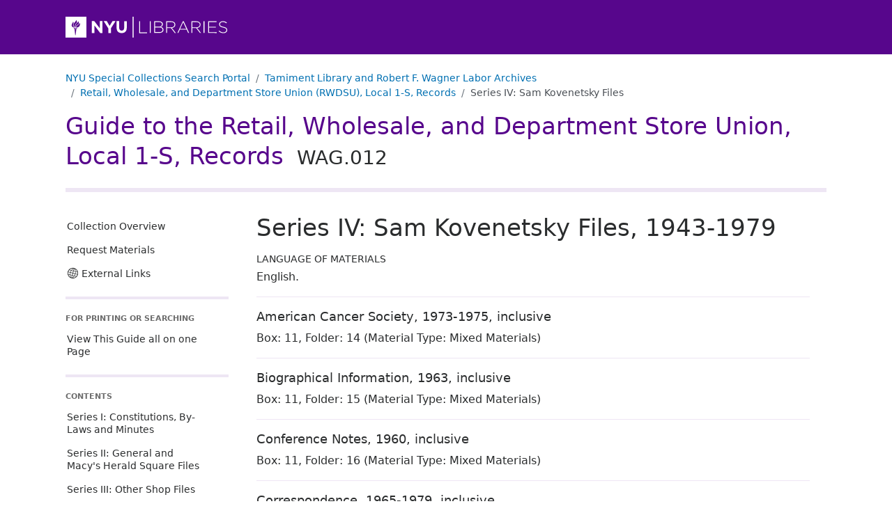

--- FILE ---
content_type: text/html
request_url: https://findingaids.library.nyu.edu/tamwag/wag_012/contents/aspace_ref268/
body_size: 43345
content:
<!DOCTYPE html><html lang="en-us"><head><script async src="https://www.googletagmanager.com/gtag/js?id=G-33G2GWWGBS"></script>
<script>
  window.dataLayer = window.dataLayer || [];
  function gtag(){dataLayer.push(arguments);}
  gtag('js', new Date());
  gtag('config', 'G-33G2GWWGBS');
</script><script>
  var _paq = window._paq = window._paq || [];
   
  _paq.push(['trackPageView']);
  _paq.push(['enableLinkTracking']);
  (function() {
    var u="https://nyulib.matomo.cloud/";
    _paq.push(['setTrackerUrl', u+'matomo.php']);
      _paq.push(['setSiteId', '17']);
    var d=document, g=d.createElement('script'), s=d.getElementsByTagName('script')[0];
    g.async=true; g.src='https://cdn.matomo.cloud/nyulib.matomo.cloud/matomo.js'; s.parentNode.insertBefore(g,s);
  })();
</script>
<meta charset="utf-8">
<meta http-equiv="X-UA-Compatible" content="IE=edge,chrome=1">
<meta name="HandheldFriendly" content="True">
<meta name="MobileOptimized" content="320">
<meta name="viewport" content="width=device-width, initial-scale=1">
<link rel="shortcut icon" href="https://library.nyu.edu/favicon.ico" type="image/x-icon">
<link rel="apple-touch-icon" href="/tamwag/wag_012/images/apple-touch-icon.png">
<link rel="preconnect" href="https://fonts.googleapis.com">
<link rel="preconnect" href="https://fonts.gstatic.com" crossorigin>
<link href="https://fonts.googleapis.com/css2?family=Montserrat:wght@300;400;500;600;700;800;900&display=swap" rel="stylesheet">

<link rel="stylesheet" href="/tamwag/wag_012/css/style.d36afdd71483d0be243178e9ba4da0a8.css" >
<meta name="description" content="Retail, Wholesale, and Department Store Union, Local 1-S Department Store Workers Union was organized at Macy&#39;s in New York City on June 7, 1939 by the Congress of Industrial Organizations&#39; Department Store Organizing Committee. Headed by Sam Kovenetsky, a stockroom worker who served as Business Manager of Local 1-S from 1939 to 1948 and as President from 1948 to 1980, the union bargained for employee benefits including increased job security, higher minimum wages, and a company-paid health insurance plan. Originally affiliated with the Retail, Wholesale and Department Store Union (RWDSU), Local 1-S and other left-wing locals seceded from the RWDSU in 1948 after the passage of the Taft-Hartley Act. However, in 1951 Local 1-S re-affiliated with the CIO under a separate charter as an international union, the United Department Store Workers of America and in 1955 the Local re-affiliated with the RWDSU. The records consist of correspondence, minutes, constitutions, notes, speeches, newsletters, agreements, contract negotiations, grievances, annual reports, economic reports, memoranda, circulars and brochures.">
<meta name="eadmd5" content="md5:47e056470187f4c9cbdb98affa410297">
<meta name="libversion" content="v0.31.0">
<meta name="appversion" content="v0.30.0 (using EAD package v0.31.0)">
<meta name="timestamp" content="2024-11-14T04:19:36.371093227-05:00">
<meta name="generator" content="Hugo 0.117.0">

<meta property="og:url" content="https://findingaids.library.nyu.edu/tamwag/wag_012/contents/aspace_ref268/">
<meta property="og:title" content="Series IV: Sam Kovenetsky Files: Retail, Wholesale, and Department Store Union (RWDSU), Local 1-S, Records: NYU Special Collections Finding Aids">
<meta property="og:description" content="Retail, Wholesale, and Department Store Union, Local 1-S Department Store Workers Union was organized at Macy&#39;s in New York City on June 7, 1939 by the Congress of Industrial Organizations&#39; Department Store Organizing Committee. Headed by Sam Kovenetsky, a stockroom worker who served as Business Manager of Local 1-S from 1939 to 1948 and as President from 1948 to 1980, the union bargained for employee benefits including increased job security, higher minimum wages, and a company-paid health insurance plan. Originally affiliated with the Retail, Wholesale and Department Store Union (RWDSU), Local 1-S and other left-wing locals seceded from the RWDSU in 1948 after the passage of the Taft-Hartley Act. However, in 1951 Local 1-S re-affiliated with the CIO under a separate charter as an international union, the United Department Store Workers of America and in 1955 the Local re-affiliated with the RWDSU. The records consist of correspondence, minutes, constitutions, notes, speeches, newsletters, agreements, contract negotiations, grievances, annual reports, economic reports, memoranda, circulars and brochures.">
<meta property="og:type" content="website"><title>Series IV: Sam Kovenetsky Files: Retail, Wholesale, and Department Store Union (RWDSU), Local 1-S, Records: NYU Special Collections Finding Aids</title>
  <link rel="canonical" href="https://findingaids.library.nyu.edu/tamwag/wag_012/contents/aspace_ref268/" />
</head>

<body data-bs-spy="scroll" data-bs-target="#guide-contents-nav" data-bs-offset="20" class="d-flex flex-column isnode  contents section">
    <header id="top">
      <div class="skip-nav">
        <a href="#content">Skip to main content</a>
        <a href="#guide-nav">Skip to main navigation</a>
      </div><div class="bd-header header-repository">
  <div class="container-lg">
      <a href="https://library.nyu.edu/" title="NYU Libraries Homepage">
        <img alt="NYU Libraries logo" width="233" height="30" src = "/tamwag/wag_012/images/nyulibraries-logo.svg" >
      </a>
  </div>
</div>
      <nav aria-label="breadcrumb" class="dl-breadcrumbs container-lg">
  <ol class="breadcrumb">
    <li class="breadcrumb-item"><a href="https://specialcollections.library.nyu.edu/search">NYU Special Collections Search Portal</a></li><li class="breadcrumb-item d-none d-md-block">
      <a href="https://specialcollections.library.nyu.edu/search/?f%5Brepository_sim%5D%5B%5D=tamwag">Tamiment Library and Robert F. Wagner Labor Archives</a>
    </li>
      
      <li  class="breadcrumb-item  d-none d-md-block"><a href="/tamwag/wag_012/">Retail, Wholesale, and Department Store Union (RWDSU), Local 1-S, Records</a></li>
      <li  class="breadcrumb-item active  d-none d-md-block">Series IV: Sam Kovenetsky Files</li>
      </ol></nav>
      <div class="header-collection container-lg">
  <div>
      <div class="collection-title-siteheader"><a href="/tamwag/wag_012/">Guide to the Retail, Wholesale, and Department Store Union, Local 1-S, Records <span class="ead-num">WAG.012</span></a></div>
    </div>
  </div>

    </header>
    <div class="content-wrapper container-lg">
      <aside class="main-navigation-holder sticky-md-top align-self-start">
<nav id="guide-nav" class="main-navigation" aria-label="Main navigation for this collection" >
  <ul class="main-nav-links nav-link-group">
    <li>
      <a class="nav-link" href="/tamwag/wag_012/">Collection Overview</a>
    </li>
    <li>
      <a class="nav-link" href="/tamwag/wag_012/requestmaterials/">Request Materials</a>
    </li>
    <li>
      <a class="nav-link" href="/tamwag/wag_012/external-links/"><svg version="1.1" xmlns="http://www.w3.org/2000/svg" xmlns:xlink="http://www.w3.org/1999/xlink" x="0px" y="0px"  width="17" height="17" viewBox="-3 1 18 19" style="enable-background:new 0 0 17 17;" xml:space="preserve" fill="currentColor">
<path transform="rotate(15)" d="M8.5,0C3.8,0,0,3.8,0,8.5S3.8,17,8.5,17S17,13.2,17,8.5S13.2,0,8.5,0z M1,8.9h3.2c0,1,0.2,2,0.4,2.9H1.8
	C1.3,10.9,1.1,9.9,1,8.9z M8.1,8.1H4.9c0-1.1,0.2-2,0.4-2.8h2.8V8.1z M8.9,5.3h2.8c0.2,0.8,0.4,1.7,0.4,2.8H8.9V5.3z M4.9,8.9h3.2 v2.9H5.4C5.1,10.9,5,9.9,4.9,8.9z M8.9,8.9h3.2c0,1-0.2,2-0.5,2.9H8.9V8.9z M12.8,8.9H16c-0.1,1-0.3,2-0.7,2.9h-2.9
	C12.6,10.9,12.8,9.9,12.8,8.9z M16,8.1h-3.2c0-1-0.2-1.9-0.4-2.8h2.9C15.7,6.2,15.9,7.1,16,8.1z M14.9,4.6h-2.7
	C11.7,3.2,11,2,10.3,1.2C12.3,1.7,13.9,3,14.9,4.6z M10.7,2.9c0.2,0.4,0.5,1,0.8,1.7H8.9V1C8.9,1,9,1,9,1C9.5,1.3,10.1,1.9,10.7,2.9
	z M8,1C8,1,8.1,1,8.1,1v3.6H5.6c0.3-0.7,0.6-1.3,0.8-1.7C6.9,1.9,7.5,1.3,8,1z M6.7,1.2C6,2,5.3,3.2,4.8,4.6H2.1
	C3.1,3,4.7,1.7,6.7,1.2z M4.6,5.3C4.4,6.2,4.2,7.2,4.2,8.1H1c0.1-1,0.3-1.9,0.7-2.8H4.6z M2.2,12.5h2.7c0.5,1.4,1.2,2.6,1.9,3.3 C4.9,15.4,3.2,14.1,2.2,12.5z M5.6,12.5h2.5V16C7.4,15.6,6.3,14.3,5.6,12.5z M9,16c-0.1,0-0.1,0-0.2,0v-3.5h2.5
	C10.7,14.3,9.7,15.5,9,16z M10.3,15.8c0.7-0.8,1.3-1.9,1.8-3.3h2.7C13.8,14.1,12.2,15.3,10.3,15.8z" /></svg>External Links</a>
    </li>
  </ul>

  <div class="nav-item-header all-on-one">
    For Printing Or Searching
  </div>
  <ul class="all-on-one nav-link-group">
    
    <li>
      <a class="nav-link" href="/tamwag/wag_012/all/">View This Guide all on one Page</a>
    </li>
  </ul>

  <div class="d-none d-md-block">
    <div class="nav-item-header">Contents</div>
  </div>

    
    <div class="d-block d-md-none dl-contents-link">
          <a href="/tamwag/wag_012/contents/" role="button" type="button" data-bs-toggle="collapse" data-bs-target="#guide-contents-nav" aria-controls="guide-contents-nav" aria-expanded="false" aria-label="Toggle navigation" class="bd-sidebar-toggle dl-2 collapsed nav-link d-inline-block d-md-none" >Contents<span class="bi-expand">
            <svg xmlns='http://www.w3.org/2000/svg' width='18' height='18' fill='currentColor' viewBox='0 0 16 16'>
  <path d='M8 4a.5.5 0 0 1 .5.5v3h3a.5.5 0 0 1 0 1h-3v3a.5.5 0 0 1-1 0v-3h-3a.5.5 0 0 1 0-1h3v-3A.5.5 0 0 1 8 4z' /></svg></span><span class="bi-collapse">
            <svg xmlns='http://www.w3.org/2000/svg' width='18' height='18' fill='currentColor' viewBox='0 0 16 16'>
  <path d='M4 8a.5.5 0 0 1 .5-.5h7a.5.5 0 0 1 0 1h-7A.5.5 0 0 1 4 8z' /></svg></span>
          </a>
</div>
  <ul id="guide-contents-nav" class="guide-contents-nav collapse"><li>
          <div class="dl-nav">
            <div class="nav-item-series nav-item">
              <a class="nav-link" href="/tamwag/wag_012/contents/aspace_ref14/" id="nav_series_aspace_ref14">Series I: Constitutions, By-Laws and Minutes</a>
              
            </div>
              <div >
                <ul class="collapse" id="nav_aspace_ref14"></ul>
              </div></div>
        </li><li>
          <div class="dl-nav">
            <div class="nav-item-series nav-item">
              <a class="nav-link" href="/tamwag/wag_012/contents/aspace_ref27/" id="nav_series_aspace_ref27">Series II: General and Macy's Herald Square Files</a>
              
            </div>
              <div >
                <ul class="collapse" id="nav_aspace_ref27"></ul>
              </div></div>
        </li><li>
          <div class="dl-nav">
            <div class="nav-item-series nav-item">
              <a class="nav-link" href="/tamwag/wag_012/contents/aspace_ref235/" id="nav_series_aspace_ref235">Series III: Other Shop Files</a>
              
            </div>
              <div >
                <ul class="collapse" id="nav_aspace_ref235"></ul>
              </div></div>
        </li><li id="currentnav" class="active">
          <div class="dl-nav">
            <div class="nav-item-series nav-item active">
              <a class="nav-link active" href="#top" aria-current="page" id="nav_series_aspace_ref268">Series IV: Sam Kovenetsky Files</a>
              
            </div>
              <div  id="currentnav" >
                <ul class="collapse show" id="nav_aspace_ref268"></ul>
              </div></div>
        </li><li>
          <div class="dl-nav">
            <div class="nav-item-series nav-item">
              <a class="nav-link" href="/tamwag/wag_012/contents/aspace_ref309/" id="nav_series_aspace_ref309">Series V: Legal Counsel Files</a>
              
            </div>
              <div >
                <ul class="collapse" id="nav_aspace_ref309"></ul>
              </div></div>
        </li><li>
          <div class="dl-nav">
            <div class="nav-item-series nav-item">
              <a class="nav-link" href="/tamwag/wag_012/contents/aspace_ref351/" id="nav_series_aspace_ref351">Series VI: Archived Websites</a>
              </div>
        </li></ul>
  <div class="d-none d-md-block">
    <div class="publicationstmt">
  <div class="publisher">
    <img class="logo" src = "/tamwag/wag_012/images/tamnew.jpeg" alt="">
      <div class="publicationstmt-publisher">Tamiment Library and Robert F. Wagner Labor Archives</div>
        <div class="publicationstmt-address">
            <div class="publicationstmt-addressline">Elmer Holmes Bobst Library</div>
            <div class="publicationstmt-addressline">70 Washington Square South</div>
            <div class="publicationstmt-addressline">2nd Floor</div>
            <div class="publicationstmt-addressline">New York, NY 10012</div>
        </div>
        <div class="repo-url">
          <a href="https://library.nyu.edu/locations/special-collections-center/" target="_blank" aria-label="Tamiment Library and Robert F. Wagner Labor Archives">https://library.nyu.edu/locations/special-collections-center/<span style="white-space: nowrap;">&nbsp;<svg version="1.1" xmlns="http://www.w3.org/2000/svg" xmlns:xlink="http://www.w3.org/1999/xlink" fill="currentColor" width="15" height="15" viewBox="0 0 32 32" aria-label="External Link"><path d="M25.152 16.576v5.696q0 2.144-1.504 3.648t-3.648 1.504h-14.848q-2.144 0-3.648-1.504t-1.504-3.648v-14.848q0-2.112 1.504-3.616t3.648-1.536h12.576q0.224 0 0.384 0.16t0.16 0.416v1.152q0 0.256-0.16 0.416t-0.384 0.16h-12.576q-1.184 0-2.016 0.832t-0.864 2.016v14.848q0 1.184 0.864 2.016t2.016 0.864h14.848q1.184 0 2.016-0.864t0.832-2.016v-5.696q0-0.256 0.16-0.416t0.416-0.16h1.152q0.256 0 0.416 0.16t0.16 0.416zM32 1.152v9.12q0 0.48-0.352 0.8t-0.8 0.352-0.8-0.352l-3.136-3.136-11.648 11.648q-0.16 0.192-0.416 0.192t-0.384-0.192l-2.048-2.048q-0.192-0.16-0.192-0.384t0.192-0.416l11.648-11.648-3.136-3.136q-0.352-0.352-0.352-0.8t0.352-0.8 0.8-0.352h9.12q0.48 0 0.8 0.352t0.352 0.8z"></path>
          </svg></span></a></div>
  </div>
</div>
</div>
</nav>
</aside>


      <main id="content" class="content" tabindex="-1"><div data-level="series" class="level-series recursions0" id ="aspace_ref268" tabindex="-1">
      
      <h1 class="unittitle">Series IV: Sam Kovenetsky Files<span class="delim">, </span><span class="dates">1943-1979</span></h1>
        <div class="md-group langmaterial">
    <h2 class="formattednote-header">Language of Materials</h2>
    <div><span class="ead-language">English</span>.</div></div>
    
    
      
      <section class = "c-items">
      
        
          <div data-level="file" class="level-file recursions1" id ="aspace_ref269" tabindex="-1">
      
      <h2 class="unittitle">American Cancer Society<span class="delim">, </span><span class="dates">1973-1975, inclusive</span></h2>
<div class="md-group ead-container-wrapper" >
  
       
    <div class="ead-container"><span id="aspace_3b4e5fb170bdd3eb83ebda661f290c6c" class="label formattednote-header">Box: </span><span class="ead-container-parent">11</span>, <span class="ead-container-child">Folder: 14</span> <span class="ead-container-mat-type">(Material Type: Mixed Materials)</span></div> 
</div>
    
    
      
    
  </div>

        
          <div data-level="file" class="level-file recursions1" id ="aspace_ref270" tabindex="-1">
      
      <h2 class="unittitle">Biographical Information<span class="delim">, </span><span class="dates">1963, inclusive</span></h2>
<div class="md-group ead-container-wrapper" >
  
       
    <div class="ead-container"><span id="aspace_9a93fdf810869ba314952478c0182863" class="label formattednote-header">Box: </span><span class="ead-container-parent">11</span>, <span class="ead-container-child">Folder: 15</span> <span class="ead-container-mat-type">(Material Type: Mixed Materials)</span></div> 
</div>
    
    
      
    
  </div>

        
          <div data-level="file" class="level-file recursions1" id ="aspace_ref271" tabindex="-1">
      
      <h2 class="unittitle">Conference Notes<span class="delim">, </span><span class="dates">1960, inclusive</span></h2>
<div class="md-group ead-container-wrapper" >
  
       
    <div class="ead-container"><span id="aspace_acd699f03ffac811b0eccc92020f8519" class="label formattednote-header">Box: </span><span class="ead-container-parent">11</span>, <span class="ead-container-child">Folder: 16</span> <span class="ead-container-mat-type">(Material Type: Mixed Materials)</span></div> 
</div>
    
    
      
    
  </div>

        
          <div data-level="file" class="level-file recursions1" id ="aspace_ref272" tabindex="-1">
      
      <h2 class="unittitle">Correspondence<span class="delim">, </span><span class="dates">1965-1979, inclusive</span></h2>
<div class="md-group ead-container-wrapper" >
  
       
    <div class="ead-container"><span id="aspace_b8cbb9a2a51a0c0318adef7307edd3f3" class="label formattednote-header">Box: </span><span class="ead-container-parent">11</span>, <span class="ead-container-child">Folder: 17</span> <span class="ead-container-mat-type">(Material Type: Mixed Materials)</span></div> 
</div>
    
    
      
    
  </div>

        
          <div data-level="file" class="level-file recursions1" id ="aspace_ref273" tabindex="-1">
      
      <h2 class="unittitle">Correspondence: Internal<span class="delim">, </span><span class="dates">1965 , 1971, inclusive</span></h2>
<div class="md-group ead-container-wrapper" >
  
       
    <div class="ead-container"><span id="aspace_b1d5f9e4d11f720f6ea866e3a33d0b8a" class="label formattednote-header">Box: </span><span class="ead-container-parent">11</span>, <span class="ead-container-child">Folder: 18</span> <span class="ead-container-mat-type">(Material Type: Mixed Materials)</span></div> 
</div>
    
    
      
    
  </div>

        
          <div data-level="file" class="level-file recursions1" id ="aspace_ref274" tabindex="-1">
      
      <h2 class="unittitle">Correspondence: Letters of Recommendation<span class="delim">, </span><span class="dates">1974-1977, inclusive</span></h2>
<div class="md-group ead-container-wrapper" >
  
       
    <div class="ead-container"><span id="aspace_9d60e3a6aaa282f311419d9e133ad280" class="label formattednote-header">Box: </span><span class="ead-container-parent">11</span>, <span class="ead-container-child">Folder: 19</span> <span class="ead-container-mat-type">(Material Type: Mixed Materials)</span></div> 
</div>
    
    
      
    
  </div>

        
          <div data-level="file" class="level-file recursions1" id ="aspace_ref275" tabindex="-1">
      
      <h2 class="unittitle">Correspondence: Macy's<span class="delim">, </span><span class="dates">1940-1949, inclusive</span></h2>
<div class="md-group ead-container-wrapper" >
  
       
    <div class="ead-container"><span id="aspace_b0f92a420b7e5358baf00d91baf91380" class="label formattednote-header">Box: </span><span class="ead-container-parent">11</span>, <span class="ead-container-child">Folder: 20</span> <span class="ead-container-mat-type">(Material Type: Mixed Materials)</span></div> 
</div>
    
    
      
    
  </div>

        
          <div data-level="file" class="level-file recursions1" id ="aspace_ref276" tabindex="-1">
      
      <h2 class="unittitle">Correspondence: Macy's<span class="delim">, </span><span class="dates">1970-1974, inclusive</span></h2>
<div class="md-group ead-container-wrapper" >
  
       
    <div class="ead-container"><span id="aspace_9f9a7a5da37d356158314c3257f1df41" class="label formattednote-header">Box: </span><span class="ead-container-parent">11</span>, <span class="ead-container-child">Folder: 21</span> <span class="ead-container-mat-type">(Material Type: Mixed Materials)</span></div> 
</div>
    
    
      
    
  </div>

        
          <div data-level="file" class="level-file recursions1" id ="aspace_ref277" tabindex="-1">
      
      <h2 class="unittitle">Correspondence: Other Unions<span class="delim">, </span><span class="dates">1943 , 1951-1977, inclusive</span></h2>
<div class="md-group ead-container-wrapper" >
  
       
    <div class="ead-container"><span id="aspace_1090206d4ed73d529203a3f4cf8a8554" class="label formattednote-header">Box: </span><span class="ead-container-parent">11</span>, <span class="ead-container-child">Folder: 22</span> <span class="ead-container-mat-type">(Material Type: Mixed Materials)</span></div> 
</div>
    
    
      
    
  </div>

        
          <div data-level="file" class="level-file recursions1" id ="aspace_ref278" tabindex="-1">
      
      <h2 class="unittitle">Correspondence: Personal<span class="delim">, </span><span class="dates">1959-1977, inclusive</span></h2>
<div class="md-group ead-container-wrapper" >
  
       
    <div class="ead-container"><span id="aspace_622bfeebeebd04c4335f5bbe43447a50" class="label formattednote-header">Box: </span><span class="ead-container-parent">11</span>, <span class="ead-container-child">Folder: 23</span> <span class="ead-container-mat-type">(Material Type: Mixed Materials)</span></div> 
</div>
    
    
      
    
  </div>

        
          <div data-level="file" class="level-file recursions1" id ="aspace_ref279" tabindex="-1">
      
      <h2 class="unittitle">Fortuna Lodge No. 318, International Order of Odd Fellows<span class="delim">, </span><span class="dates">1977, inclusive</span></h2>
<div class="md-group ead-container-wrapper" >
  
       
    <div class="ead-container"><span id="aspace_2840cc18fe6a7e9a82cf5a83cd70bf94" class="label formattednote-header">Box: </span><span class="ead-container-parent">11</span>, <span class="ead-container-child">Folder: 24</span> <span class="ead-container-mat-type">(Material Type: Mixed Materials)</span></div> 
</div>
    
    
      
    
  </div>

        
          <div data-level="file" class="level-file recursions1" id ="aspace_ref280" tabindex="-1">
      
      <h2 class="unittitle">Greater New York Fund<span class="delim">, </span><span class="dates">1968, inclusive</span></h2>
<div class="md-group ead-container-wrapper" >
  
       
    <div class="ead-container"><span id="aspace_ba6280e1549d65f69a89317a34c18e53" class="label formattednote-header">Box: </span><span class="ead-container-parent">11</span>, <span class="ead-container-child">Folder: 25</span> <span class="ead-container-mat-type">(Material Type: Mixed Materials)</span></div> 
</div>
    
    
      
    
  </div>

        
          <div data-level="file" class="level-file recursions1" id ="aspace_ref281" tabindex="-1">
      
      <h2 class="unittitle">Greater New York Fund<span class="delim">, </span><span class="dates">1969, inclusive</span></h2>
<div class="md-group ead-container-wrapper" >
  
       
    <div class="ead-container"><span id="aspace_a0da3b018793428cf5e2c36b795b195c" class="label formattednote-header">Box: </span><span class="ead-container-parent">12</span>, <span class="ead-container-child">Folder: 1</span> <span class="ead-container-mat-type">(Material Type: Mixed Materials)</span></div> 
</div>
    
    
      
    
  </div>

        
          <div data-level="file" class="level-file recursions1" id ="aspace_ref282" tabindex="-1">
      
      <h2 class="unittitle">Greater New York Fund<span class="delim">, </span><span class="dates">1973-1974, inclusive</span></h2>
<div class="md-group ead-container-wrapper" >
  
       
    <div class="ead-container"><span id="aspace_e25b7af0fd6800a4662b451b1d2e2cf9" class="label formattednote-header">Box: </span><span class="ead-container-parent">12</span>, <span class="ead-container-child">Folder: 2</span> <span class="ead-container-mat-type">(Material Type: Mixed Materials)</span></div> 
</div>
    
    
      
    
  </div>

        
          <div data-level="file" class="level-file recursions1" id ="aspace_ref283" tabindex="-1">
      
      <h2 class="unittitle">Greater New York Fund<span class="delim">, </span><span class="dates">1975, inclusive</span></h2>
<div class="md-group ead-container-wrapper" >
  
       
    <div class="ead-container"><span id="aspace_7da04d43b013c33eb6977a483dfe421e" class="label formattednote-header">Box: </span><span class="ead-container-parent">12</span>, <span class="ead-container-child">Folder: 3</span> <span class="ead-container-mat-type">(Material Type: Mixed Materials)</span></div> 
</div>
    
    
      
    
  </div>

        
          <div data-level="file" class="level-file recursions1" id ="aspace_ref284" tabindex="-1">
      
      <h2 class="unittitle">Greater New York Fund<span class="delim">, </span><span class="dates">1976, inclusive</span></h2>
<div class="md-group ead-container-wrapper" >
  
       
    <div class="ead-container"><span id="aspace_11177769baab28896ea821d92d1bb212" class="label formattednote-header">Box: </span><span class="ead-container-parent">12</span>, <span class="ead-container-child">Folder: 4</span> <span class="ead-container-mat-type">(Material Type: Mixed Materials)</span></div> 
</div>
    
    
      
    
  </div>

        
          <div data-level="file" class="level-file recursions1" id ="aspace_ref285" tabindex="-1">
      
      <h2 class="unittitle">Group Health Insurance<span class="delim">, </span><span class="dates">1973, inclusive</span></h2>
<div class="md-group ead-container-wrapper" >
  
       
    <div class="ead-container"><span id="aspace_0ee544416993cf831817d4fcf365d9e5" class="label formattednote-header">Box: </span><span class="ead-container-parent">12</span>, <span class="ead-container-child">Folder: 5</span> <span class="ead-container-mat-type">(Material Type: Mixed Materials)</span></div> 
</div>
    
    
      
    
  </div>

        
          <div data-level="file" class="level-file recursions1" id ="aspace_ref286" tabindex="-1">
      
      <h2 class="unittitle">Group Health Insurance<span class="delim">, </span><span class="dates">1974, inclusive</span></h2>
<div class="md-group ead-container-wrapper" >
  
       
    <div class="ead-container"><span id="aspace_d22005dc090039df141524a6ffa21dc4" class="label formattednote-header">Box: </span><span class="ead-container-parent">12</span>, <span class="ead-container-child">Folder: 6</span> <span class="ead-container-mat-type">(Material Type: Mixed Materials)</span></div> 
</div>
    
    
      
    
  </div>

        
          <div data-level="file" class="level-file recursions1" id ="aspace_ref287" tabindex="-1">
      
      <h2 class="unittitle">Group Health Insurance<span class="delim">, </span><span class="dates">1975-1976, inclusive</span></h2>
<div class="md-group ead-container-wrapper" >
  
       
    <div class="ead-container"><span id="aspace_faaf94f3825d8b3d76c5fa490a2ca106" class="label formattednote-header">Box: </span><span class="ead-container-parent">12</span>, <span class="ead-container-child">Folder: 7</span> <span class="ead-container-mat-type">(Material Type: Mixed Materials)</span></div> 
</div>
    
    
      
    
  </div>

        
          <div data-level="file" class="level-file recursions1" id ="aspace_ref288" tabindex="-1">
      
      <h2 class="unittitle">Group Health Insurance: Minutes<span class="delim">, </span><span class="dates">1973, inclusive</span></h2>
<div class="md-group ead-container-wrapper" >
  
       
    <div class="ead-container"><span id="aspace_718fb4a0e0631ad0f40461d014bbca3c" class="label formattednote-header">Box: </span><span class="ead-container-parent">12</span>, <span class="ead-container-child">Folder: 8</span> <span class="ead-container-mat-type">(Material Type: Mixed Materials)</span></div> 
</div>
    
    
      
    
  </div>

        
          <div data-level="file" class="level-file recursions1" id ="aspace_ref289" tabindex="-1">
      
      <h2 class="unittitle">Group Health Insurance: Minutes<span class="delim">, </span><span class="dates">1974, inclusive</span></h2>
<div class="md-group ead-container-wrapper" >
  
       
    <div class="ead-container"><span id="aspace_9ead66d0ff3b7c06736dcfccd7778d69" class="label formattednote-header">Box: </span><span class="ead-container-parent">12</span>, <span class="ead-container-child">Folder: 9</span> <span class="ead-container-mat-type">(Material Type: Mixed Materials)</span></div> 
</div>
    
    
      
    
  </div>

        
          <div data-level="file" class="level-file recursions1" id ="aspace_ref290" tabindex="-1">
      
      <h2 class="unittitle">Group Health Insurance: Minutes<span class="delim">, </span><span class="dates">1975, inclusive</span></h2>
<div class="md-group ead-container-wrapper" >
  
       
    <div class="ead-container"><span id="aspace_deb2b7999332e2ec30807ec084fdf0a0" class="label formattednote-header">Box: </span><span class="ead-container-parent">12</span>, <span class="ead-container-child">Folder: 10</span> <span class="ead-container-mat-type">(Material Type: Mixed Materials)</span></div> 
</div>
    
    
      
    
  </div>

        
          <div data-level="file" class="level-file recursions1" id ="aspace_ref291" tabindex="-1">
      
      <h2 class="unittitle">Group Health Insurance: Minutes<span class="delim">, </span><span class="dates">1976, inclusive</span></h2>
<div class="md-group ead-container-wrapper" >
  
       
    <div class="ead-container"><span id="aspace_3e62e5283859087ca54f738a4bdb1e17" class="label formattednote-header">Box: </span><span class="ead-container-parent">12</span>, <span class="ead-container-child">Folder: 11</span> <span class="ead-container-mat-type">(Material Type: Mixed Materials)</span></div> 
</div>
    
    
      
    
  </div>

        
          <div data-level="file" class="level-file recursions1" id ="aspace_ref292" tabindex="-1">
      
      <h2 class="unittitle">Industrial Relations Research Association, New York Chapter<span class="delim">, </span><span class="dates">1976, inclusive</span></h2>
<div class="md-group ead-container-wrapper" >
  
       
    <div class="ead-container"><span id="aspace_5182568e8b5152479d8b631a754c5da7" class="label formattednote-header">Box: </span><span class="ead-container-parent">12</span>, <span class="ead-container-child">Folder: 12</span> <span class="ead-container-mat-type">(Material Type: Mixed Materials)</span></div> 
</div>
    
    
      
    
  </div>

        
          <div data-level="file" class="level-file recursions1" id ="aspace_ref293" tabindex="-1">
      
      <h2 class="unittitle">Israel Histadrut Associates<span class="delim">, </span><span class="dates">1977, inclusive</span></h2>
<div class="md-group ead-container-wrapper" >
  
       
    <div class="ead-container"><span id="aspace_47958068e4f8a6b9b8a0bbaf545c2760" class="label formattednote-header">Box: </span><span class="ead-container-parent">12</span>, <span class="ead-container-child">Folder: 13</span> <span class="ead-container-mat-type">(Material Type: Mixed Materials)</span></div> 
</div>
    
    
      
    
  </div>

        
          <div data-level="file" class="level-file recursions1" id ="aspace_ref294" tabindex="-1">
      
      <h2 class="unittitle">Japan Trip (sponsored by Japan Federation of Commercial Workers Unions)<span class="delim">, </span><span class="dates">1970, inclusive</span></h2>
<div class="md-group ead-container-wrapper" >
  
       
    <div class="ead-container"><span id="aspace_22a1a53282b2b8439ff65741b6840ec0" class="label formattednote-header">Box: </span><span class="ead-container-parent">12</span>, <span class="ead-container-child">Folder: 14</span> <span class="ead-container-mat-type">(Material Type: Mixed Materials)</span></div> 
</div>
    
    
      
    
  </div>

        
          <div data-level="file" class="level-file recursions1" id ="aspace_ref295" tabindex="-1">
      
      <h2 class="unittitle">Jewish National Fund<span class="delim">, </span><span class="dates">undated, inclusive</span></h2>
<div class="md-group ead-container-wrapper" >
  
       
    <div class="ead-container"><span id="aspace_f8370012cbae1153e433e9874658ec74" class="label formattednote-header">Box: </span><span class="ead-container-parent">12</span>, <span class="ead-container-child">Folder: 15</span> <span class="ead-container-mat-type">(Material Type: Mixed Materials)</span></div> 
</div>
    
    
      
    
  </div>

        
          <div data-level="file" class="level-file recursions1" id ="aspace_ref296" tabindex="-1">
      
      <h2 class="unittitle">Labor Committee to Back Carter Campaign<span class="delim">, </span><span class="dates">1979, inclusive</span></h2>
<div class="md-group ead-container-wrapper" >
  
       
    <div class="ead-container"><span id="aspace_aaf4e977e29e47d89d11519313138eae" class="label formattednote-header">Box: </span><span class="ead-container-parent">12</span>, <span class="ead-container-child">Folder: 16</span> <span class="ead-container-mat-type">(Material Type: Mixed Materials)</span></div> 
</div>
    
    
      
    
  </div>

        
          <div data-level="file" class="level-file recursions1" id ="aspace_ref297" tabindex="-1">
      
      <h2 class="unittitle">Labor for Carey Committee<span class="delim">, </span><span class="dates">1974-1975, inclusive</span></h2>
<div class="md-group ead-container-wrapper" >
  
       
    <div class="ead-container"><span id="aspace_9f43c581f96449046208e4fd61bb5184" class="label formattednote-header">Box: </span><span class="ead-container-parent">12</span>, <span class="ead-container-child">Folder: 17</span> <span class="ead-container-mat-type">(Material Type: Mixed Materials)</span></div> 
</div>
    
    
      
    
  </div>

        
          <div data-level="file" class="level-file recursions1" id ="aspace_ref298" tabindex="-1">
      
      <h2 class="unittitle">March on Washington<span class="delim">, </span><span class="dates">1963, inclusive</span></h2>
<div class="md-group ead-container-wrapper" >
  
       
    <div class="ead-container"><span id="aspace_b84bddb22f57d386a61de0b71f7183d3" class="label formattednote-header">Box: </span><span class="ead-container-parent">12</span>, <span class="ead-container-child">Folder: 18</span> <span class="ead-container-mat-type">(Material Type: Mixed Materials)</span></div> 
</div>
    
    
      
    
  </div>

        
          <div data-level="file" class="level-file recursions1" id ="aspace_ref299" tabindex="-1">
      
      <h2 class="unittitle">Meeting Notes<span class="delim">, </span><span class="dates">1968-1975, inclusive</span></h2>
<div class="md-group ead-container-wrapper" >
  
       
    <div class="ead-container"><span id="aspace_61978a1adb8e11451b1399974df6cdd2" class="label formattednote-header">Box: </span><span class="ead-container-parent">12</span>, <span class="ead-container-child">Folder: 19</span> <span class="ead-container-mat-type">(Material Type: Mixed Materials)</span></div> 
</div>
    
    
      
    
  </div>

        
          <div data-level="file" class="level-file recursions1" id ="aspace_ref300" tabindex="-1">
      
      <h2 class="unittitle">Poems<span class="delim">, </span><span class="dates">undated, inclusive</span></h2>
<div class="md-group ead-container-wrapper" >
  
       
    <div class="ead-container"><span id="aspace_080da3eed7f01afb9b75b0eb83106a76" class="label formattednote-header">Box: </span><span class="ead-container-parent">12</span>, <span class="ead-container-child">Folder: 20</span> <span class="ead-container-mat-type">(Material Type: Mixed Materials)</span></div> 
</div>
    
    
      
    
  </div>

        
          <div data-level="file" class="level-file recursions1" id ="aspace_ref301" tabindex="-1">
      
      <h2 class="unittitle">Proclamation on Crossing the International Date Line<span class="delim">, </span><span class="dates">1967, inclusive</span></h2>
<div class="md-group ead-container-wrapper" >
  
       
    <div class="ead-container"><span id="aspace_3ff522f620d6a8638fc0dfcf0dc1998c" class="label formattednote-header">Box: </span><span class="ead-container-parent">12</span>, <span class="ead-container-child">Folder: 21</span> <span class="ead-container-mat-type">(Material Type: Mixed Materials)</span></div> 
</div>
    
    
      
    
  </div>

        
          <div data-level="file" class="level-file recursions1" id ="aspace_ref302" tabindex="-1">
      
      <h2 class="unittitle">Speeches<span class="delim">, </span><span class="dates">1948, inclusive</span></h2>
<div class="md-group ead-container-wrapper" >
  
       
    <div class="ead-container"><span id="aspace_2ae95f714e0b195261e9627a29267074" class="label formattednote-header">Box: </span><span class="ead-container-parent">12</span>, <span class="ead-container-child">Folder: 22</span> <span class="ead-container-mat-type">(Material Type: Mixed Materials)</span></div> 
</div>
    
    
      
    
  </div>

        
          <div data-level="file" class="level-file recursions1" id ="aspace_ref303" tabindex="-1">
      
      <h2 class="unittitle">Speeches<span class="delim">, </span><span class="dates">1954-1958, inclusive</span></h2>
<div class="md-group ead-container-wrapper" >
  
       
    <div class="ead-container"><span id="aspace_f7bdcb4f112b73ff6ed6deec54f206e3" class="label formattednote-header">Box: </span><span class="ead-container-parent">12</span>, <span class="ead-container-child">Folder: 23</span> <span class="ead-container-mat-type">(Material Type: Mixed Materials)</span></div> 
</div>
    
    
      
    
  </div>

        
          <div data-level="file" class="level-file recursions1" id ="aspace_ref304" tabindex="-1">
      
      <h2 class="unittitle">Sales Tax Increase: Clippings and Statement<span class="delim">, </span><span class="dates">1963, inclusive</span></h2>
<div class="md-group ead-container-wrapper" >
  
       
    <div class="ead-container"><span id="aspace_4a188aad014f818bdae812b13b515f64" class="label formattednote-header">Box: </span><span class="ead-container-parent">12</span>, <span class="ead-container-child">Folder: 24</span> <span class="ead-container-mat-type">(Material Type: Mixed Materials)</span></div> 
</div>
    
    
      
    
  </div>

        
          <div data-level="file" class="level-file recursions1" id ="aspace_ref305" tabindex="-1">
      
      <h2 class="unittitle">Teamsters Lodge #2201, B'nai B'rith<span class="delim">, </span><span class="dates">1966-1975, inclusive</span></h2>
<div class="md-group ead-container-wrapper" >
  
       
    <div class="ead-container"><span id="aspace_4d36755e402ac6e30ccee135b104843b" class="label formattednote-header">Box: </span><span class="ead-container-parent">12</span>, <span class="ead-container-child">Folder: 25</span> <span class="ead-container-mat-type">(Material Type: Mixed Materials)</span></div> 
</div>
    
    
      
    
  </div>

        
          <div data-level="file" class="level-file recursions1" id ="aspace_ref306" tabindex="-1">
      
      <h2 class="unittitle">Temple Israel of Putnam Valley<span class="delim">, </span><span class="dates">1976-1977, inclusive</span></h2>
<div class="md-group ead-container-wrapper" >
  
       
    <div class="ead-container"><span id="aspace_1e30b9cb6b8def69da908d4dc84d4a43" class="label formattednote-header">Box: </span><span class="ead-container-parent">12</span>, <span class="ead-container-child">Folder: 26</span> <span class="ead-container-mat-type">(Material Type: Mixed Materials)</span></div> 
</div>
    
    
      
    
  </div>

        
          <div data-level="file" class="level-file recursions1" id ="aspace_ref307" tabindex="-1">
      
      <h2 class="unittitle">United Hebrew Trades<span class="delim">, </span><span class="dates">1963, inclusive</span></h2>
<div class="md-group ead-container-wrapper" >
  
       
    <div class="ead-container"><span id="aspace_638a5504110f2cf3ec9002197548b94b" class="label formattednote-header">Box: </span><span class="ead-container-parent">12</span>, <span class="ead-container-child">Folder: 27</span> <span class="ead-container-mat-type">(Material Type: Mixed Materials)</span></div> 
</div>
    
    
      
    
  </div>

        
          <div data-level="file" class="level-file recursions1" id ="aspace_ref308" tabindex="-1">
      
      <h2 class="unittitle">Workmen's Circle Home and Infirmary for the Aged<span class="delim">, </span><span class="dates">1977, inclusive</span></h2>
<div class="md-group ead-container-wrapper" >
  
       
    <div class="ead-container"><span id="aspace_4cd11a8b274d7e8bc08f9a70923138d4" class="label formattednote-header">Box: </span><span class="ead-container-parent">12</span>, <span class="ead-container-child">Folder: 28</span> <span class="ead-container-mat-type">(Material Type: Mixed Materials)</span></div> 
</div>
    
    
      
    
  </div>

        
      </section>
      
    
  </div>

      </main>
    </div><div class="d-block d-md-none mobile-repoinfo">
      <div class="publicationstmt">
  <div class="publisher">
    <img class="logo" src = "/tamwag/wag_012/images/tamnew.jpeg" alt="">
      <div class="publicationstmt-publisher">Tamiment Library and Robert F. Wagner Labor Archives</div>
        <div class="publicationstmt-address">
            <div class="publicationstmt-addressline">Elmer Holmes Bobst Library</div>
            <div class="publicationstmt-addressline">70 Washington Square South</div>
            <div class="publicationstmt-addressline">2nd Floor</div>
            <div class="publicationstmt-addressline">New York, NY 10012</div>
        </div>
        <div class="repo-url">
          <a href="https://library.nyu.edu/locations/special-collections-center/" target="_blank" aria-label="Tamiment Library and Robert F. Wagner Labor Archives">https://library.nyu.edu/locations/special-collections-center/<span style="white-space: nowrap;">&nbsp;<svg version="1.1" xmlns="http://www.w3.org/2000/svg" xmlns:xlink="http://www.w3.org/1999/xlink" fill="currentColor" width="15" height="15" viewBox="0 0 32 32" aria-label="External Link"><path d="M25.152 16.576v5.696q0 2.144-1.504 3.648t-3.648 1.504h-14.848q-2.144 0-3.648-1.504t-1.504-3.648v-14.848q0-2.112 1.504-3.616t3.648-1.536h12.576q0.224 0 0.384 0.16t0.16 0.416v1.152q0 0.256-0.16 0.416t-0.384 0.16h-12.576q-1.184 0-2.016 0.832t-0.864 2.016v14.848q0 1.184 0.864 2.016t2.016 0.864h14.848q1.184 0 2.016-0.864t0.832-2.016v-5.696q0-0.256 0.16-0.416t0.416-0.16h1.152q0.256 0 0.416 0.16t0.16 0.416zM32 1.152v9.12q0 0.48-0.352 0.8t-0.8 0.352-0.8-0.352l-3.136-3.136-11.648 11.648q-0.16 0.192-0.416 0.192t-0.384-0.192l-2.048-2.048q-0.192-0.16-0.192-0.384t0.192-0.416l11.648-11.648-3.136-3.136q-0.352-0.352-0.352-0.8t0.352-0.8 0.8-0.352h9.12q0.48 0 0.8 0.352t0.352 0.8z"></path>
          </svg></span></a></div>
  </div>
</div>
</div>
    <footer class="footer mt-auto ">
  <div class="container-lg">
    <div class="footer-text">
      <div>
          <a href="https://guides.nyu.edu/using_archives/home"><span>Using Archives &amp; Manuscripts</span></a>
        </div><div>
          <a href="https://nyu.qualtrics.com/jfe/form/SV_3Qw7bzL1VzG6hVA"><span>Report Harmful Language</span></a>
        </div><div>
          <a href="https://library.nyu.edu/about/policies/open-metadata-policy/"><span>NYU Libraries Open Metadata Policy</span></a>
        </div><div>
          <a href="https://www.nyu.edu/footer/accessibility.html"><span>NYU Digital Accessibility Policy</span></a>
        </div></div>
  </div>

  

  
 <script src="https://cdn.jsdelivr.net/npm/bootstrap@5.1.3/dist/js/bootstrap.bundle.min.js" defer></script>
  
</footer></body>
</html>
